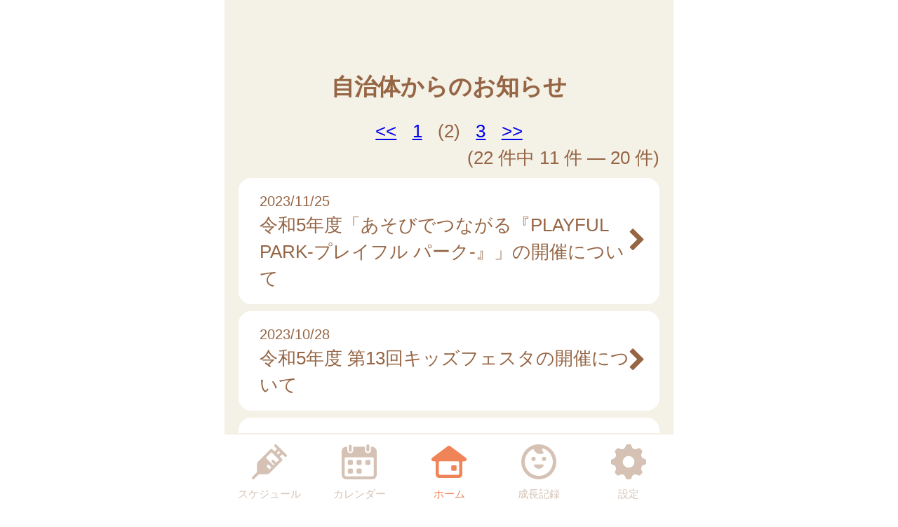

--- FILE ---
content_type: application/javascript
request_url: http://kizugawa.city-hc.jp/cities/kizugawa/js/plugin.mousedrags-crollable.js?var=20201018
body_size: 1191
content:
"use strict";
/**
 * element をドラッグすると横スクロールできるようにする
 * @param element
 */

function mousedrags_crollableX(element) {
  var target = undefined;
  $(element).each(function (index, e) {
    $(e).mousedown(function (event) {
      event.preventDefault();
      target = $(e); // 動かす対象

      target.data({
        "down": true,
        "move": false,
        "x": event.clientX,
        "scrollleft": target.scrollLeft()
      });
      return false;
    }); // move後のlink無効

    $(e).click(function (event) {
      if (target.data("move")) {
        return false;
      }
    });
  }); // list要素内/外でのevent

  $(document).mousemove(function (event) {
    if (target === undefined) return false;

    if (target.data("down")) {
      event.preventDefault();
      var move_x = target.data("x") - event.clientX;

      if (move_x === 0) {
        return false;
      }

      target.data("move", true);
      target.scrollLeft(target.data("scrollleft") + move_x);
      return false;
    }
  }).mouseup(function (event) {
    if (target === undefined) return false;
    target.data("down", false);
    return false;
  });
}